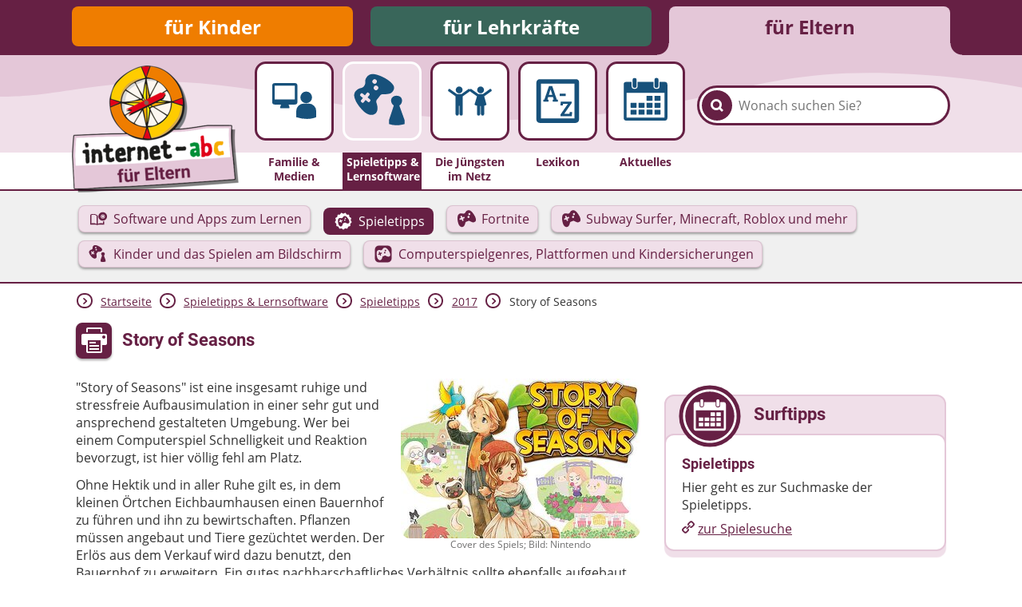

--- FILE ---
content_type: text/html; charset=utf-8
request_url: https://www.internet-abc.de/eltern/tipps-spielelernapps/spieletipps/2017/story-of-seasons/
body_size: 11453
content:
<!DOCTYPE html>
<html lang="de">
<head>

<meta charset="utf-8">
<!-- 
	This website is powered by TYPO3 - inspiring people to share!
	TYPO3 is a free open source Content Management Framework initially created by Kasper Skaarhoj and licensed under GNU/GPL.
	TYPO3 is copyright 1998-2026 of Kasper Skaarhoj. Extensions are copyright of their respective owners.
	Information and contribution at https://typo3.org/
-->



<title>Story of Seasons | Internet-ABC</title>
<meta name="generator" content="TYPO3 CMS">
<meta name="description" content="Ein Spieletipp des Internet-ABC: Wer bei einem Computerspiel Schnelligkeit und Reaktion bevorzugt, ist hier völlig fehl am Platz. Ohne Hektik und in aller Ruhe gilt es, einen Bauernhof zu führen und ihn zu bewirtschaften.">
<meta name="robots" content="noindex,follow">
<meta property="og:site_name" content="Internet-ABC">
<meta property="og:title" content="Story of Seasons">
<meta property="og:description" content="Wer bei einem Computerspiel Schnelligkeit und Reaktion bevorzugt, ist hier völlig fehl am Platz. Ohne Hektik und in aller Ruhe gilt es, einen Bauernhof zu führen und ihn zu bewirtschaften.">
<meta property="og:image" content="https://www.internet-abc.de//fileadmin/user_upload/categories/for_parents/spieltipps/story_of_seasons_01.jpg">
<meta name="twitter:card" content="summary">


<link rel="stylesheet" href="/typo3temp/assets/css/26b9eb7d73ae61c70fb2c3b1a5c3cbc9.css?1736940728" media="all">
<link href="https://www.internet-abc.de/fileadmin/public/dist/style.css?v=1.6.77" rel="stylesheet" >
<link media="print" href="https://www.internet-abc.de/fileadmin/public/dist/print.css?v=1.6.77" rel="stylesheet" >



<script src="/_assets/a739cde70213a0694aa04d93c7b9812c/Javascript/helper.js?1768813440"></script>



    <link rel="stylesheet" href="https://www.internet-abc.de/fileadmin/public/fonts/fonts-website.css" media="print" onload="this.media='all'" />
    <meta content="width=device-width, initial-scale=1" name="viewport">
    <meta name="referrer" content="unsafe-url">    <link rel="icon" type="image/png" href="https://www.internet-abc.de/fileadmin/public/img/favicon/favicon-96x96.png" sizes="96x96">
    <link rel="icon" type="image/png" href="https://www.internet-abc.de/fileadmin/public/img/favicon/favicon-32x32.png" sizes="32x32">
    <link rel="icon" type="image/png" href="https://www.internet-abc.de/fileadmin/public/img/favicon/favicon-16x16.png" sizes="16x16">
    <meta name="msapplication-TileColor" content="#ffdd6f">
    <meta name="msapplication-TileImage" content="https://www.internet-abc.de/fileadmin/public/img/favicon/mstile-144x144.png">
    <meta name="theme-color" content="#ffffff">    <link rel="apple-touch-icon" sizes="57x57" href="https://www.internet-abc.de/fileadmin/public/img/favicon/apple-touch-icon-57x57.png">
    <link rel="apple-touch-icon" sizes="60x60" href="https://www.internet-abc.de/fileadmin/public/img/favicon/apple-touch-icon-60x60.png">
    <link rel="apple-touch-icon" sizes="72x72" href="https://www.internet-abc.de/fileadmin/public/img/favicon/apple-touch-icon-72x72.png">
    <link rel="apple-touch-icon" sizes="76x76" href="https://www.internet-abc.de/fileadmin/public/img/favicon/apple-touch-icon-76x76.png">
    <link rel="apple-touch-icon" sizes="114x114" href="https://www.internet-abc.de/fileadmin/public/img/favicon/apple-touch-icon-114x114.png">
    <link rel="apple-touch-icon" sizes="120x120" href="https://www.internet-abc.de/fileadmin/public/img/favicon/apple-touch-icon-120x120.png">
    <link rel="apple-touch-icon" sizes="144x144" href="https://www.internet-abc.de/fileadmin/public/img/favicon/apple-touch-icon-144x144.png">
    <link rel="apple-touch-icon" sizes="152x152" href="https://www.internet-abc.de/fileadmin/public/img/favicon/apple-touch-icon-152x152.png">
    <link rel="apple-touch-icon" sizes="180x180" href="https://www.internet-abc.de/fileadmin/public/img/favicon/apple-touch-icon-180x180.png">
    <link rel="icon" type="image/png" href="https://www.internet-abc.de/fileadmin/public/img/favicon/android-chrome-192x192.png" sizes="192x192">
    <link rel="manifest" href="https://www.internet-abc.de/fileadmin/public/img/favicon/manifest.json" crossorigin="use-credentials">
<link rel="canonical" href="https://www.internet-abc.de/eltern/tipps-spielelernapps/spieletipps/2017/story-of-seasons/"/>

</head>
<body>
<script> var __iabcConfig = {}; __iabcConfig.baseUid = 5; __iabcConfig.pageUid = 20480; __iabcConfig.baseUrl = 'https://www.internet-abc.de/'; __iabcConfig.commentedPages = null; __iabcConfig.votedEntities = null; __iabcConfig.toolkits = {}; __iabcConfig.applicationContext = 'Production';
</script><script> try { document.fonts.onloadingdone = function(evt) { evt.fontfaces.forEach(function(face) { if (face.family === 'Open Sans' && face.weight == 400) { document.body.classList.add('open-sans-loaded'); } if (face.family === 'Roboto' && face.weight == 700) { document.body.classList.add('roboto-loaded'); } }); }; } catch(e) { document.body.classList.add('open-sans-loaded'); document.body.classList.add('roboto-loaded'); } </script><div id="pageWrapper" class="root-5 category6"><div class="headerOuterWrapper"><header><div id="rootMenuWrapper"><ul id="rootMenu" class="centerPage"><li class="relative"><div class="element"><a href="/" title="für Kinder">für Kinder</a></div></li><li class="relative"><div class="element"><a href="/lehrkraefte/internet-abc-fuer-lehrkraefte/" title="für Lehrkräfte">für Lehrkräfte</a></div></li><li class="relative"><div class="element"><a href="/eltern/internet-abc-fuer-eltern/" title="für Eltern">für Eltern</a></div></li></ul></div><div id="mainMenuWrapper"><svg xmlns="http://www.w3.org/2000/svg" xmlns:xlink="http://www.w3.org/1999/xlink"><defs><pattern id="waveBackgroundPattern" x="0" y="0" width="1400" height="82" patternUnits="userSpaceOnUse"><path class="waveBackground" d="M0,0 L1400,0 C1400,0 1400,34 1400,52 C1299,52 1268,31 1145,24 C928,11 908,74 642,81 C455,86 310,22 161,35 C77,43 57,52 0,52 C0,44 0,0 0,0 Z"/></pattern></defs><rect x="0" y="0" width="100%" height="100%" fill="url(#waveBackgroundPattern)" /></svg><div id="mainMenuInnerWrapper" class="centerPage"><a id="logo" href="/eltern/internet-abc-fuer-eltern/"><img class="logo-image mobileHidden" alt="Internet-ABC-Logo" src="/fileadmin/_processed_/1/7/csm_logo_2x_root-5_e907cbc92f.png" width="209" height="159" /><img class="logo-image desktopHidden" alt="Internet-ABC-Logo" src="/fileadmin/_processed_/b/4/csm_android-chrome-192x192_265ef7994c.png" width="70" height="70" /></a><div class="searchBoxWrapper defaultTheme"><form method="post" class="searchBox themeDarkBorderColor" id="indexedSearchForm" action="/eltern/suche/nach/"><div><input type="hidden" name="tx_indexedsearch_pi2[__referrer][@extension]" value="InternetAbc" /><input type="hidden" name="tx_indexedsearch_pi2[__referrer][@controller]" value="Search" /><input type="hidden" name="tx_indexedsearch_pi2[__referrer][@action]" value="showBox" /><input type="hidden" name="tx_indexedsearch_pi2[__referrer][arguments]" value="YTowOnt9afd76cabd9f2a725990a538fa7cff317f5cd32e5" /><input type="hidden" name="tx_indexedsearch_pi2[__referrer][@request]" value="{&quot;@extension&quot;:&quot;InternetAbc&quot;,&quot;@controller&quot;:&quot;Search&quot;,&quot;@action&quot;:&quot;showBox&quot;}651763778a438af54de2cb95f604cc117e73ba0f" /><input type="hidden" name="tx_indexedsearch_pi2[__trustedProperties]" value="{&quot;search&quot;:{&quot;pointer&quot;:1,&quot;sword&quot;:1}}023e90a13a25d688ddf94321633e6ffaea46a418" /></div><input id="indexedSearchPointer" type="hidden" name="tx_indexedsearch_pi2[search][pointer]" value="0" /><button class="submitSearch themeDarkBackgroundColor" type="submit" aria-label="Suchen"><span class="icon-iabc-search"></span></button><input autocorrect="off" autocomplete="off" autocapitalize="off" spellcheck="false" placeholder="Wonach suchen Sie?" class="searchField" type="text" name="tx_indexedsearch_pi2[search][sword]" value="" /><ul class="styleless keyword-results themeDarkBorderColor"></ul></form></div>
<div class="mobileMenuBtn icon-iabc-menu desktopHidden"></div><ul id="mainMenu" class="elements-5"><li class="relative mainMenuEntry"><a href="/eltern/familie-medien/" title="Familie &amp; Medien" class="mainMenuLink"><div class="mainMenuImageWrapper"><div class="scalableImageWrapper"><svg xmlns="http://www.w3.org/2000/svg" viewBox="0 0 200 200" class="iconImage"><path class="cls-1 monitor-with-person" d="M141.22,107.39a20,20,0,1,0-20.12-20A20,20,0,0,0,141.22,107.39Zm-30.33-4V47.2a8.63,8.63,0,0,0-8.64-8.63H33.14A8.63,8.63,0,0,0,24.5,47.2v56.16A8.64,8.64,0,0,0,33.14,112h21.6l-3,8.86a2.93,2.93,0,0,0,3,4.1H80.65a2.93,2.93,0,0,0,3-4.1l-3-8.86h21.6A8.64,8.64,0,0,0,110.89,103.36ZM33.14,94.72V47.2h69.11V94.72Zm116.61,14H132.69a25.71,25.71,0,0,0-25.76,25.58v20.73l.06.32,1.43.45a118.17,118.17,0,0,0,35,5.6c18.92,0,29.9-5.35,30.57-5.7l1.35-.67h.14V134.33A25.7,25.7,0,0,0,149.75,108.75Z"/></svg></div></div><span class="label">Familie & Medien</span></a></li><li class="active relative mainMenuEntry"><a href="/eltern/spieletipps-lernsoftware/" class="mainMenuLink"><div class="mainMenuImageWrapper"><div class="scalableImageWrapper"><svg xmlns="http://www.w3.org/2000/svg" viewBox="0 0 200 200" class="iconImage"><path class="cls-1 games" d="M150.82,113c4.12-1.52,8.14-7.26,8.14-14.46,0-8.83-7.25-14.2-16.21-14.2s-16.21,5.37-16.21,14.2c0,6.84,4.58,12.94,8.14,14.46L120.6,155.79v12a74.21,74.21,0,0,0,22,3.67c11.22,0,23.63-3.67,23.63-3.67v-12ZM135.18,58c-1.48-6.58-12.33-18.77-32.56-28.52-24.24-11.69-34.33-9.3-39.42-7-8.14,3.65-11.88,12.35-12.51,15.71-.73,3.81.49,7.72-.51,11.38C49,53.73,46,58.35,41.82,60.36c-3.32,1.6-7.85,1.75-11.53,4-4.66,2.79-12,7.75-12.46,18-.11,2.43.5,20.81,26.93,46.87C61.06,145.28,74.51,140,74,140.12c3.79-1.12,11.28-4.38,12.49-15.81.81-7.63-2.25-16.74-2.25-16.74A18.07,18.07,0,0,1,83.06,100c.3-2.57,2.66-5.17,2.66-5.17L93,85.56A14.21,14.21,0,0,1,97.39,81a9.45,9.45,0,0,1,5.46-.76s12.61.07,21.17-2.63C127.66,76.45,137.43,68,135.18,58Zm-70,41.94L63.54,102a3.57,3.57,0,0,1-5,.57L51.38,97l-5.47,7a3.59,3.59,0,0,1-5,.57l-2.13-1.68a3.58,3.58,0,0,1-.67-5l5.47-7-7.11-5.57a3.58,3.58,0,0,1-.67-5l1.64-2.09a3.59,3.59,0,0,1,5-.57l7.12,5.58,5.47-7a3.57,3.57,0,0,1,5-.56l2.14,1.67h0a3.59,3.59,0,0,1,.66,5l-5.47,7,7.12,5.58A3.59,3.59,0,0,1,65.19,99.89ZM73.9,47.54a6.59,6.59,0,1,1,9.34-1A6.64,6.64,0,0,1,73.9,47.54ZM87.59,65.39A6.79,6.79,0,1,1,86.35,56,6.72,6.72,0,0,1,87.59,65.39Z"/></svg></div></div><span class="label themeDarkBackgroundColor">Spieletipps&nbsp;& Lernsoftware</span></a><ul class="subMenu active"><li class="subEntry button"><a href="/eltern/software-und-apps-zum-lernen/" class="subMenuLink" data-uid="440"><svg xmlns="http://www.w3.org/2000/svg" viewBox="0 0 200 200" class="iconImage"><path class="cls-1 opened-book-cd" d="M140.31,40.53c-21.37,0-38.69,17-38.69,38s17.33,38,38.69,38,38.69-17,38.69-38S161.68,40.53,140.31,40.53ZM141,97.37a18.18,18.18,0,1,1,18.5-18.18A18.37,18.37,0,0,1,141,97.37Zm0-30.85a12.67,12.67,0,1,0,12.9,12.67A12.81,12.81,0,0,0,141,66.52Zm0,22a9.31,9.31,0,1,1,9.48-9.31A9.39,9.39,0,0,1,141,88.5Zm1.66,52.88a36.61,36.61,0,0,0-15.24-3,77.55,77.55,0,0,0-31,6l.12-66.1C95.93,73.6,94,70.1,91.6,68.14,82.4,60.39,71.1,56.47,58,56.47,45.71,56.47,41.91,57.68,37,59s-8,4.54-8,9.64V152.3H82.17a13.47,13.47,0,0,0,17.36,0H153.1V120.79c-2.64,1.32-7.47,2.27-10.47,2.82ZM85.7,145a67.39,67.39,0,0,0-29.61-6.66,44.63,44.63,0,0,0-16.41,3V66.09a55.82,55.82,0,0,1,18.29-3c12.08,0,19.34,3,27.83,10Z"/></svg><span class="subEntryLabel">Software und Apps zum Lernen</span></a></li><li class="subEntry button active"><a href="/eltern/spieletipps/" class="subMenuLink" data-uid="441"><svg xmlns="http://www.w3.org/2000/svg" viewBox="0 0 200 200" class="iconImage"><path class="cls-1 game-pad-badge" d="M174.11,105l-8.82-14,5.23-15.76a4.79,4.79,0,0,0-2.12-5.63l-14.28-8.31-2.62-16.4a4.75,4.75,0,0,0-4.48-4l-16.46-.65-9.88-13.3a4.69,4.69,0,0,0-5.81-1.44L100,32.6,85.12,25.46a4.7,4.7,0,0,0-5.8,1.45l-9.88,13.3L53,40.86a4.73,4.73,0,0,0-4.47,4L45.88,61.26,31.6,69.56a4.79,4.79,0,0,0-2.12,5.64L34.71,91l-8.82,14a4.79,4.79,0,0,0,.73,6l11.89,11.5L37.17,139a4.77,4.77,0,0,0,3.39,5l15.83,4.6,6.44,15.3a4.68,4.68,0,0,0,5.29,2.8l16.15-3.32L97,173.91a4.65,4.65,0,0,0,6,0l12.74-10.52,16.14,3.32a4.71,4.71,0,0,0,5.3-2.8l6.43-15.3,15.84-4.6a4.76,4.76,0,0,0,3.39-5l-1.34-16.56L173.38,111A4.79,4.79,0,0,0,174.11,105Zm-19.93,5.69c-2.62,8.5-13.54,10.65-16.76,10-7.57-1.64-17-7.08-17-7.08A8.14,8.14,0,0,0,116,111.8a12.18,12.18,0,0,0-5.27,1.52l-9.36,3.83s-3,.26-4.3,2.06c-1.88,2.53-2.3,6.87-2.3,6.87s-1.6,8.13-5.47,13.51c-5.79,8-12.8,7.28-16.11,6.49.47.12-11.88-1.65-17.22-20.65-8.66-30.83-1.26-44.85-.14-46.63,4.72-7.51,12.36-8.08,17-8.17,3.7-.08,7.16,1.74,10.32,2,4,.28,8.22-1.89,10.91-4.56,2.32-2.31,3.07-5.77,5.25-8.31,1.91-2.24,8.42-7.17,16.09-6.42,4.78.46,13.36,3,26.53,22.11C153,91.36,155.88,105.13,154.18,110.69ZM110.91,85.1a5.85,5.85,0,1,0,7.53,3.24A5.79,5.79,0,0,0,110.91,85.1ZM91.25,94l-.89-2.16a3.09,3.09,0,0,0-4-1.74L79.26,93l-3-7.22a3.09,3.09,0,0,0-4-1.73l-2.13.87a3.1,3.1,0,0,0-1.65,4l3,7.22-7.09,2.89a3.1,3.1,0,0,0-1.65,4l.89,2.17a3.09,3.09,0,0,0,4,1.72l7.09-2.89,3,7.22a3.09,3.09,0,0,0,4,1.73l2.12-.87a3.09,3.09,0,0,0,1.66-4l-3-7.22L89.6,98a3.09,3.09,0,0,0,1.65-4ZM115.79,69.2a5.78,5.78,0,1,0,7.44,3.21A5.73,5.73,0,0,0,115.79,69.2Z"/></svg><span class="subEntryLabel">Spieletipps</span></a></li><li class="subEntry button"><a href="/eltern/fortnite-geeignet-fuer-kinder/" class="subMenuLink" data-uid="57657"><svg xmlns="http://www.w3.org/2000/svg" viewBox="0 0 200 200" class="iconImage"><path class="cls-1 game-pad" d="M166.28,58.66c-21.16-30.72-34.95-34.79-42.64-35.54-12.32-1.2-22.79,6.72-25.87,10.32-3.49,4.09-4.71,9.64-8.43,13.36C85,51.09,78.2,54.57,71.81,54.13c-5.09-.35-10.65-3.28-16.59-3.16-7.53.16-19.8,1.07-27.39,13.14C26,67,14.14,89.51,28.06,139.05c8.58,30.55,28.43,33.39,27.67,33.21,5.33,1.26,16.59,2.47,25.9-10.45,6.22-8.63,8.79-21.71,8.79-21.71s.68-7,3.69-11c2.14-2.89,6.92-3.32,6.92-3.32l15-6.14s4.52-2.55,8.48-2.44a13,13,0,0,1,7.1,2.83s15.14,8.74,27.3,11.38c5.18,1.12,22.73-2.34,26.93-16C188.62,106.42,183.94,84.3,166.28,58.66ZM84.75,88.51A5,5,0,0,1,82.09,95L70.7,99.66l4.75,11.62a5,5,0,0,1-2.66,6.5l-3.41,1.4a5,5,0,0,1-6.46-2.78l-4.74-11.62-11.4,4.66a5,5,0,0,1-6.45-2.77l-1.42-3.48a5,5,0,0,1,2.65-6.51L53,92l-4.74-11.6a5,5,0,0,1,2.65-6.51l3.42-1.39a5,5,0,0,1,6.45,2.78l4.75,11.6,11.39-4.65A5,5,0,0,1,83.32,85l1.42,3.48Zm38.72,3.13a9.41,9.41,0,1,1,5-12.2A9.32,9.32,0,0,1,123.47,91.64Zm7.75-25.74a9.3,9.3,0,1,1,4.92-12.07A9.22,9.22,0,0,1,131.22,65.9Z"/></svg><span class="subEntryLabel">Fortnite</span></a></li><li class="subEntry button"><a href="/eltern/spieletipps-lernsoftware/subway-surfer-fortnite-roblox/" class="subMenuLink" data-uid="57618"><svg xmlns="http://www.w3.org/2000/svg" viewBox="0 0 200 200" class="iconImage"><path class="cls-1 game-pad" d="M166.28,58.66c-21.16-30.72-34.95-34.79-42.64-35.54-12.32-1.2-22.79,6.72-25.87,10.32-3.49,4.09-4.71,9.64-8.43,13.36C85,51.09,78.2,54.57,71.81,54.13c-5.09-.35-10.65-3.28-16.59-3.16-7.53.16-19.8,1.07-27.39,13.14C26,67,14.14,89.51,28.06,139.05c8.58,30.55,28.43,33.39,27.67,33.21,5.33,1.26,16.59,2.47,25.9-10.45,6.22-8.63,8.79-21.71,8.79-21.71s.68-7,3.69-11c2.14-2.89,6.92-3.32,6.92-3.32l15-6.14s4.52-2.55,8.48-2.44a13,13,0,0,1,7.1,2.83s15.14,8.74,27.3,11.38c5.18,1.12,22.73-2.34,26.93-16C188.62,106.42,183.94,84.3,166.28,58.66ZM84.75,88.51A5,5,0,0,1,82.09,95L70.7,99.66l4.75,11.62a5,5,0,0,1-2.66,6.5l-3.41,1.4a5,5,0,0,1-6.46-2.78l-4.74-11.62-11.4,4.66a5,5,0,0,1-6.45-2.77l-1.42-3.48a5,5,0,0,1,2.65-6.51L53,92l-4.74-11.6a5,5,0,0,1,2.65-6.51l3.42-1.39a5,5,0,0,1,6.45,2.78l4.75,11.6,11.39-4.65A5,5,0,0,1,83.32,85l1.42,3.48Zm38.72,3.13a9.41,9.41,0,1,1,5-12.2A9.32,9.32,0,0,1,123.47,91.64Zm7.75-25.74a9.3,9.3,0,1,1,4.92-12.07A9.22,9.22,0,0,1,131.22,65.9Z"/></svg><span class="subEntryLabel">Subway Surfer, Minecraft, Roblox und mehr</span></a></li><li class="subEntry button"><a href="/eltern/kinder-spiele-computer-handy/" class="subMenuLink" data-uid="46143"><svg xmlns="http://www.w3.org/2000/svg" viewBox="0 0 200 200" class="iconImage"><path class="cls-1 games" d="M150.82,113c4.12-1.52,8.14-7.26,8.14-14.46,0-8.83-7.25-14.2-16.21-14.2s-16.21,5.37-16.21,14.2c0,6.84,4.58,12.94,8.14,14.46L120.6,155.79v12a74.21,74.21,0,0,0,22,3.67c11.22,0,23.63-3.67,23.63-3.67v-12ZM135.18,58c-1.48-6.58-12.33-18.77-32.56-28.52-24.24-11.69-34.33-9.3-39.42-7-8.14,3.65-11.88,12.35-12.51,15.71-.73,3.81.49,7.72-.51,11.38C49,53.73,46,58.35,41.82,60.36c-3.32,1.6-7.85,1.75-11.53,4-4.66,2.79-12,7.75-12.46,18-.11,2.43.5,20.81,26.93,46.87C61.06,145.28,74.51,140,74,140.12c3.79-1.12,11.28-4.38,12.49-15.81.81-7.63-2.25-16.74-2.25-16.74A18.07,18.07,0,0,1,83.06,100c.3-2.57,2.66-5.17,2.66-5.17L93,85.56A14.21,14.21,0,0,1,97.39,81a9.45,9.45,0,0,1,5.46-.76s12.61.07,21.17-2.63C127.66,76.45,137.43,68,135.18,58Zm-70,41.94L63.54,102a3.57,3.57,0,0,1-5,.57L51.38,97l-5.47,7a3.59,3.59,0,0,1-5,.57l-2.13-1.68a3.58,3.58,0,0,1-.67-5l5.47-7-7.11-5.57a3.58,3.58,0,0,1-.67-5l1.64-2.09a3.59,3.59,0,0,1,5-.57l7.12,5.58,5.47-7a3.57,3.57,0,0,1,5-.56l2.14,1.67h0a3.59,3.59,0,0,1,.66,5l-5.47,7,7.12,5.58A3.59,3.59,0,0,1,65.19,99.89ZM73.9,47.54a6.59,6.59,0,1,1,9.34-1A6.64,6.64,0,0,1,73.9,47.54ZM87.59,65.39A6.79,6.79,0,1,1,86.35,56,6.72,6.72,0,0,1,87.59,65.39Z"/></svg><span class="subEntryLabel">Kinder und das Spielen am Bildschirm</span></a></li><li class="subEntry button"><a href="/eltern/spieletipps-lernsoftware/computerspiele-fuer-kinder-die-gaengigsten-genres-und-ihre-anforderungen/" class="subMenuLink" data-uid="2585"><svg xmlns="http://www.w3.org/2000/svg" viewBox="0 0 200 200" class="iconImage"><path class="cls-1 game-pad-square" d="M111.08,81.68a7,7,0,1,0,9,3.87A6.93,6.93,0,0,0,111.08,81.68ZM87.57,92.3l-1.06-2.59a3.7,3.7,0,0,0-4.8-2.07l-8.48,3.47L69.7,82.47a3.7,3.7,0,0,0-4.8-2.07l-2.54,1a3.7,3.7,0,0,0-2,4.84l3.53,8.63-8.47,3.47a3.7,3.7,0,0,0-2,4.84l1.06,2.59a3.7,3.7,0,0,0,4.8,2.07l8.48-3.47,3.53,8.64a3.69,3.69,0,0,0,4.8,2.07l2.55-1a3.69,3.69,0,0,0,2-4.84l-3.53-8.64,8.47-3.46a3.7,3.7,0,0,0,2-4.84Zm29.34-29.63a6.92,6.92,0,1,0,8.9,3.83A6.85,6.85,0,0,0,116.91,62.67ZM139.42,25H60.58A35.58,35.58,0,0,0,25,60.58v78.84A35.58,35.58,0,0,0,60.58,175h78.84A35.58,35.58,0,0,0,175,139.42V60.58A35.58,35.58,0,0,0,139.42,25Zm23.4,87.28c-3.12,10.17-16.18,12.74-20,11.91-9-2-20.32-8.46-20.32-8.46a9.66,9.66,0,0,0-5.28-2.11,14.74,14.74,0,0,0-6.32,1.81L99.69,120s-3.56.31-5.15,2.46c-2.24,3-2.75,8.22-2.75,8.22s-1.91,9.73-6.54,16.15c-6.92,9.62-15.31,8.72-19.27,7.78.57.13-14.21-2-20.59-24.71C35,93,43.88,76.27,45.22,74.15c5.64-9,14.78-9.67,20.38-9.78,4.42-.09,8.56,2.09,12.34,2.35,4.76.33,9.84-2.26,13-5.45,2.78-2.77,3.68-6.9,6.28-9.94,2.29-2.69,10.08-8.57,19.25-7.68,5.72.55,16,3.58,31.73,26.44C161.38,89.17,164.86,105.63,162.82,112.28Z"/></svg><span class="subEntryLabel">Computerspielgenres, Plattformen und Kindersicherungen</span></a></li></ul></li><li class="relative mainMenuEntry"><a href="/eltern/die-juengsten-im-netz/" title="Die Jüngsten im Netz" class="mainMenuLink"><div class="mainMenuImageWrapper"><div class="scalableImageWrapper"><svg xmlns="http://www.w3.org/2000/svg" viewBox="0 0 200 200" class="iconImage"><path class="cls-1 people" d="M136.78,73.6A11.76,11.76,0,1,0,125,61.84,11.76,11.76,0,0,0,136.78,73.6Zm37.64-11.82-1.39-2a3.21,3.21,0,0,0-2.65-1.38,3.16,3.16,0,0,0-1.87.6L144.23,76.36h-14.9L105,59a3.14,3.14,0,0,0-1.87-.6,3.21,3.21,0,0,0-2.65,1.38l-.52.76-.52-.76a3.21,3.21,0,0,0-2.65-1.38A3.14,3.14,0,0,0,95,59L70.67,76.36H55.77L31.49,59a3.16,3.16,0,0,0-1.87-.6A3.21,3.21,0,0,0,27,59.77l-1.39,2a3.31,3.31,0,0,0,.79,4.55l24.47,17.5v60.66a5.42,5.42,0,0,0,5.42,5.42h.38a5.43,5.43,0,0,0,5.43-5.42V116.1h2.31v28.39a5.42,5.42,0,0,0,5.42,5.42h.38a5.43,5.43,0,0,0,5.43-5.42V83.83L100,66.38l24.39,17.45-8.46,28.47s4.46,3.63,8.46,3.63v28.56a5.43,5.43,0,0,0,5.43,5.42h.38a5.42,5.42,0,0,0,5.42-5.42V117.4h2.31v27.09a5.43,5.43,0,0,0,5.43,5.42h.38a5.42,5.42,0,0,0,5.42-5.42V115.93c4,0,7.85-3.63,7.85-3.63l-7.85-28.47,24.47-17.5A3.31,3.31,0,0,0,174.42,61.78ZM63.22,73.6A11.76,11.76,0,1,0,51.47,61.84,11.77,11.77,0,0,0,63.22,73.6Z"/></svg></div></div><span class="label">Die Jüngsten im Netz</span></a></li><li class="relative mainMenuEntry"><a href="/eltern/lexikon/" title="Lexikon" class="mainMenuLink"><div class="mainMenuImageWrapper"><div class="scalableImageWrapper"><svg xmlns="http://www.w3.org/2000/svg" viewBox="0 0 200 200" class="iconImage"><path class="cls-1 a-to-z" d="M161.59,25H38.41A11.55,11.55,0,0,0,26.86,36.53V163.47A11.55,11.55,0,0,0,38.41,175H161.59a11.55,11.55,0,0,0,11.55-11.55V34.28C173.14,27.9,168,25,161.59,25Zm-3.85,134.88H42.26V40.62H157.74ZM68.39,95.44l-3.63-.65,2.3-8.15H84l2.31,8.15-3.64.65v6.29h17.84V95.44L96.8,94.9,81,48.4H70.22L54.29,94.9l-3.74.54v6.29H68.39Zm7-35h.22L81.55,78.9h-12ZM127.3,74.66H107v8.09H127.3Zm20.63,27.23H110.3L109.51,115h8l.83-5.36H135l-25.53,36.88V152h39.09l.79-14.38h-8l-.86,6.33H122.28l25.65-37.13Z"/></svg></div></div><span class="label">Lexikon</span></a></li><li class="relative mainMenuEntry"><a href="/eltern/aktuelles/meldungen/" title="Aktuelles" class="mainMenuLink"><div class="mainMenuImageWrapper"><div class="scalableImageWrapper"><svg xmlns="http://www.w3.org/2000/svg" viewBox="0 0 200 200" class="iconImage"><path class="cls-1 calendar" d="M61.68,55h1.73a5.94,5.94,0,0,0,5.94-5.94V26.86a5.94,5.94,0,0,0-5.94-5.94H61.68a5.94,5.94,0,0,0-6,5.94V49.05A5.94,5.94,0,0,0,61.68,55Zm74.94-.15h1.73a5.94,5.94,0,0,0,6-5.94V26.71a5.94,5.94,0,0,0-6-5.94h-1.73a5.94,5.94,0,0,0-5.94,5.94V48.9A5.94,5.94,0,0,0,136.62,54.84Zm28.72-20.58h-17.6V50.78c0,5.93-4.19,7.61-10.13,7.61h-.35c-5.94,0-10-3.23-10-9.17v-15H72.69V49.37c0,5.94-4.19,9-10.13,9h-.24c-5.94,0-10-3-10-9V34.26H34.66A9.49,9.49,0,0,0,25,43.7V157.57a9.67,9.67,0,0,0,9.66,9.66H165.34a9.67,9.67,0,0,0,9.66-9.66V43.92A9.67,9.67,0,0,0,165.34,34.26Zm-.53,122.89H35.19V71.94H164.81ZM104.61,99h18a1.25,1.25,0,0,0,1.25-1.25V83.32a1.25,1.25,0,0,0-1.25-1.25h-18a1.25,1.25,0,0,0-1.24,1.25V97.79A1.25,1.25,0,0,0,104.61,99Zm27.25,0H150a1.25,1.25,0,0,0,1.25-1.25V83.32A1.25,1.25,0,0,0,150,82.07H131.86a1.25,1.25,0,0,0-1.25,1.25V97.79A1.25,1.25,0,0,0,131.86,99ZM50.13,123h18a1.25,1.25,0,0,0,1.25-1.25V107.14a1.24,1.24,0,0,0-1.25-1.24h-18a1.24,1.24,0,0,0-1.25,1.24v14.58A1.25,1.25,0,0,0,50.13,123Zm27.24,0h18a1.25,1.25,0,0,0,1.24-1.25V107.14a1.24,1.24,0,0,0-1.24-1.24h-18a1.23,1.23,0,0,0-1.24,1.24v14.58A1.24,1.24,0,0,0,77.37,123ZM122.6,105.9h-18a1.24,1.24,0,0,0-1.25,1.24v14.58a1.25,1.25,0,0,0,1.25,1.25h18a1.25,1.25,0,0,0,1.25-1.25V107.14A1.24,1.24,0,0,0,122.6,105.9ZM131.86,123H150a1.25,1.25,0,0,0,1.25-1.25V107.14A1.24,1.24,0,0,0,150,105.9H131.86a1.24,1.24,0,0,0-1.25,1.24v14.58A1.25,1.25,0,0,0,131.86,123ZM50.13,146.79h18a1.25,1.25,0,0,0,1.25-1.24V131.07a1.25,1.25,0,0,0-1.25-1.24h-18a1.25,1.25,0,0,0-1.25,1.24v14.48A1.25,1.25,0,0,0,50.13,146.79Zm45.23-17h-18a1.24,1.24,0,0,0-1.24,1.24v14.48a1.24,1.24,0,0,0,1.24,1.24h18a1.25,1.25,0,0,0,1.24-1.24V131.07A1.25,1.25,0,0,0,95.36,129.83Zm27.24,0h-18a1.25,1.25,0,0,0-1.25,1.24v14.48a1.25,1.25,0,0,0,1.25,1.24h18a1.25,1.25,0,0,0,1.25-1.24V131.07A1.25,1.25,0,0,0,122.6,129.83Zm9.26,17H150a1.25,1.25,0,0,0,1.25-1.24V131.07a1.25,1.25,0,0,0-1.25-1.24H131.86a1.25,1.25,0,0,0-1.25,1.24v14.48A1.25,1.25,0,0,0,131.86,146.79Z"/></svg></div></div><span class="label">Aktuelles</span></a></li></ul></div></div></header><div class="subMenuWrapper themeDarkBorderColor"><div class="centerPage"><ul class="subMenu active"><li class="subEntry button"><a href="/eltern/software-und-apps-zum-lernen/" class="subMenuLink" data-uid="440"><svg xmlns="http://www.w3.org/2000/svg" viewBox="0 0 200 200" class="iconImage"><path class="cls-1 opened-book-cd" d="M140.31,40.53c-21.37,0-38.69,17-38.69,38s17.33,38,38.69,38,38.69-17,38.69-38S161.68,40.53,140.31,40.53ZM141,97.37a18.18,18.18,0,1,1,18.5-18.18A18.37,18.37,0,0,1,141,97.37Zm0-30.85a12.67,12.67,0,1,0,12.9,12.67A12.81,12.81,0,0,0,141,66.52Zm0,22a9.31,9.31,0,1,1,9.48-9.31A9.39,9.39,0,0,1,141,88.5Zm1.66,52.88a36.61,36.61,0,0,0-15.24-3,77.55,77.55,0,0,0-31,6l.12-66.1C95.93,73.6,94,70.1,91.6,68.14,82.4,60.39,71.1,56.47,58,56.47,45.71,56.47,41.91,57.68,37,59s-8,4.54-8,9.64V152.3H82.17a13.47,13.47,0,0,0,17.36,0H153.1V120.79c-2.64,1.32-7.47,2.27-10.47,2.82ZM85.7,145a67.39,67.39,0,0,0-29.61-6.66,44.63,44.63,0,0,0-16.41,3V66.09a55.82,55.82,0,0,1,18.29-3c12.08,0,19.34,3,27.83,10Z"/></svg><span class="subEntryLabel">Software und Apps zum Lernen</span></a></li><li class="subEntry button active"><a href="/eltern/spieletipps/" class="subMenuLink" data-uid="441"><svg xmlns="http://www.w3.org/2000/svg" viewBox="0 0 200 200" class="iconImage"><path class="cls-1 game-pad-badge" d="M174.11,105l-8.82-14,5.23-15.76a4.79,4.79,0,0,0-2.12-5.63l-14.28-8.31-2.62-16.4a4.75,4.75,0,0,0-4.48-4l-16.46-.65-9.88-13.3a4.69,4.69,0,0,0-5.81-1.44L100,32.6,85.12,25.46a4.7,4.7,0,0,0-5.8,1.45l-9.88,13.3L53,40.86a4.73,4.73,0,0,0-4.47,4L45.88,61.26,31.6,69.56a4.79,4.79,0,0,0-2.12,5.64L34.71,91l-8.82,14a4.79,4.79,0,0,0,.73,6l11.89,11.5L37.17,139a4.77,4.77,0,0,0,3.39,5l15.83,4.6,6.44,15.3a4.68,4.68,0,0,0,5.29,2.8l16.15-3.32L97,173.91a4.65,4.65,0,0,0,6,0l12.74-10.52,16.14,3.32a4.71,4.71,0,0,0,5.3-2.8l6.43-15.3,15.84-4.6a4.76,4.76,0,0,0,3.39-5l-1.34-16.56L173.38,111A4.79,4.79,0,0,0,174.11,105Zm-19.93,5.69c-2.62,8.5-13.54,10.65-16.76,10-7.57-1.64-17-7.08-17-7.08A8.14,8.14,0,0,0,116,111.8a12.18,12.18,0,0,0-5.27,1.52l-9.36,3.83s-3,.26-4.3,2.06c-1.88,2.53-2.3,6.87-2.3,6.87s-1.6,8.13-5.47,13.51c-5.79,8-12.8,7.28-16.11,6.49.47.12-11.88-1.65-17.22-20.65-8.66-30.83-1.26-44.85-.14-46.63,4.72-7.51,12.36-8.08,17-8.17,3.7-.08,7.16,1.74,10.32,2,4,.28,8.22-1.89,10.91-4.56,2.32-2.31,3.07-5.77,5.25-8.31,1.91-2.24,8.42-7.17,16.09-6.42,4.78.46,13.36,3,26.53,22.11C153,91.36,155.88,105.13,154.18,110.69ZM110.91,85.1a5.85,5.85,0,1,0,7.53,3.24A5.79,5.79,0,0,0,110.91,85.1ZM91.25,94l-.89-2.16a3.09,3.09,0,0,0-4-1.74L79.26,93l-3-7.22a3.09,3.09,0,0,0-4-1.73l-2.13.87a3.1,3.1,0,0,0-1.65,4l3,7.22-7.09,2.89a3.1,3.1,0,0,0-1.65,4l.89,2.17a3.09,3.09,0,0,0,4,1.72l7.09-2.89,3,7.22a3.09,3.09,0,0,0,4,1.73l2.12-.87a3.09,3.09,0,0,0,1.66-4l-3-7.22L89.6,98a3.09,3.09,0,0,0,1.65-4ZM115.79,69.2a5.78,5.78,0,1,0,7.44,3.21A5.73,5.73,0,0,0,115.79,69.2Z"/></svg><span class="subEntryLabel">Spieletipps</span></a></li><li class="subEntry button"><a href="/eltern/fortnite-geeignet-fuer-kinder/" class="subMenuLink" data-uid="57657"><svg xmlns="http://www.w3.org/2000/svg" viewBox="0 0 200 200" class="iconImage"><path class="cls-1 game-pad" d="M166.28,58.66c-21.16-30.72-34.95-34.79-42.64-35.54-12.32-1.2-22.79,6.72-25.87,10.32-3.49,4.09-4.71,9.64-8.43,13.36C85,51.09,78.2,54.57,71.81,54.13c-5.09-.35-10.65-3.28-16.59-3.16-7.53.16-19.8,1.07-27.39,13.14C26,67,14.14,89.51,28.06,139.05c8.58,30.55,28.43,33.39,27.67,33.21,5.33,1.26,16.59,2.47,25.9-10.45,6.22-8.63,8.79-21.71,8.79-21.71s.68-7,3.69-11c2.14-2.89,6.92-3.32,6.92-3.32l15-6.14s4.52-2.55,8.48-2.44a13,13,0,0,1,7.1,2.83s15.14,8.74,27.3,11.38c5.18,1.12,22.73-2.34,26.93-16C188.62,106.42,183.94,84.3,166.28,58.66ZM84.75,88.51A5,5,0,0,1,82.09,95L70.7,99.66l4.75,11.62a5,5,0,0,1-2.66,6.5l-3.41,1.4a5,5,0,0,1-6.46-2.78l-4.74-11.62-11.4,4.66a5,5,0,0,1-6.45-2.77l-1.42-3.48a5,5,0,0,1,2.65-6.51L53,92l-4.74-11.6a5,5,0,0,1,2.65-6.51l3.42-1.39a5,5,0,0,1,6.45,2.78l4.75,11.6,11.39-4.65A5,5,0,0,1,83.32,85l1.42,3.48Zm38.72,3.13a9.41,9.41,0,1,1,5-12.2A9.32,9.32,0,0,1,123.47,91.64Zm7.75-25.74a9.3,9.3,0,1,1,4.92-12.07A9.22,9.22,0,0,1,131.22,65.9Z"/></svg><span class="subEntryLabel">Fortnite</span></a></li><li class="subEntry button"><a href="/eltern/spieletipps-lernsoftware/subway-surfer-fortnite-roblox/" class="subMenuLink" data-uid="57618"><svg xmlns="http://www.w3.org/2000/svg" viewBox="0 0 200 200" class="iconImage"><path class="cls-1 game-pad" d="M166.28,58.66c-21.16-30.72-34.95-34.79-42.64-35.54-12.32-1.2-22.79,6.72-25.87,10.32-3.49,4.09-4.71,9.64-8.43,13.36C85,51.09,78.2,54.57,71.81,54.13c-5.09-.35-10.65-3.28-16.59-3.16-7.53.16-19.8,1.07-27.39,13.14C26,67,14.14,89.51,28.06,139.05c8.58,30.55,28.43,33.39,27.67,33.21,5.33,1.26,16.59,2.47,25.9-10.45,6.22-8.63,8.79-21.71,8.79-21.71s.68-7,3.69-11c2.14-2.89,6.92-3.32,6.92-3.32l15-6.14s4.52-2.55,8.48-2.44a13,13,0,0,1,7.1,2.83s15.14,8.74,27.3,11.38c5.18,1.12,22.73-2.34,26.93-16C188.62,106.42,183.94,84.3,166.28,58.66ZM84.75,88.51A5,5,0,0,1,82.09,95L70.7,99.66l4.75,11.62a5,5,0,0,1-2.66,6.5l-3.41,1.4a5,5,0,0,1-6.46-2.78l-4.74-11.62-11.4,4.66a5,5,0,0,1-6.45-2.77l-1.42-3.48a5,5,0,0,1,2.65-6.51L53,92l-4.74-11.6a5,5,0,0,1,2.65-6.51l3.42-1.39a5,5,0,0,1,6.45,2.78l4.75,11.6,11.39-4.65A5,5,0,0,1,83.32,85l1.42,3.48Zm38.72,3.13a9.41,9.41,0,1,1,5-12.2A9.32,9.32,0,0,1,123.47,91.64Zm7.75-25.74a9.3,9.3,0,1,1,4.92-12.07A9.22,9.22,0,0,1,131.22,65.9Z"/></svg><span class="subEntryLabel">Subway Surfer, Minecraft, Roblox und mehr</span></a></li><li class="subEntry button"><a href="/eltern/kinder-spiele-computer-handy/" class="subMenuLink" data-uid="46143"><svg xmlns="http://www.w3.org/2000/svg" viewBox="0 0 200 200" class="iconImage"><path class="cls-1 games" d="M150.82,113c4.12-1.52,8.14-7.26,8.14-14.46,0-8.83-7.25-14.2-16.21-14.2s-16.21,5.37-16.21,14.2c0,6.84,4.58,12.94,8.14,14.46L120.6,155.79v12a74.21,74.21,0,0,0,22,3.67c11.22,0,23.63-3.67,23.63-3.67v-12ZM135.18,58c-1.48-6.58-12.33-18.77-32.56-28.52-24.24-11.69-34.33-9.3-39.42-7-8.14,3.65-11.88,12.35-12.51,15.71-.73,3.81.49,7.72-.51,11.38C49,53.73,46,58.35,41.82,60.36c-3.32,1.6-7.85,1.75-11.53,4-4.66,2.79-12,7.75-12.46,18-.11,2.43.5,20.81,26.93,46.87C61.06,145.28,74.51,140,74,140.12c3.79-1.12,11.28-4.38,12.49-15.81.81-7.63-2.25-16.74-2.25-16.74A18.07,18.07,0,0,1,83.06,100c.3-2.57,2.66-5.17,2.66-5.17L93,85.56A14.21,14.21,0,0,1,97.39,81a9.45,9.45,0,0,1,5.46-.76s12.61.07,21.17-2.63C127.66,76.45,137.43,68,135.18,58Zm-70,41.94L63.54,102a3.57,3.57,0,0,1-5,.57L51.38,97l-5.47,7a3.59,3.59,0,0,1-5,.57l-2.13-1.68a3.58,3.58,0,0,1-.67-5l5.47-7-7.11-5.57a3.58,3.58,0,0,1-.67-5l1.64-2.09a3.59,3.59,0,0,1,5-.57l7.12,5.58,5.47-7a3.57,3.57,0,0,1,5-.56l2.14,1.67h0a3.59,3.59,0,0,1,.66,5l-5.47,7,7.12,5.58A3.59,3.59,0,0,1,65.19,99.89ZM73.9,47.54a6.59,6.59,0,1,1,9.34-1A6.64,6.64,0,0,1,73.9,47.54ZM87.59,65.39A6.79,6.79,0,1,1,86.35,56,6.72,6.72,0,0,1,87.59,65.39Z"/></svg><span class="subEntryLabel">Kinder und das Spielen am Bildschirm</span></a></li><li class="subEntry button"><a href="/eltern/spieletipps-lernsoftware/computerspiele-fuer-kinder-die-gaengigsten-genres-und-ihre-anforderungen/" class="subMenuLink" data-uid="2585"><svg xmlns="http://www.w3.org/2000/svg" viewBox="0 0 200 200" class="iconImage"><path class="cls-1 game-pad-square" d="M111.08,81.68a7,7,0,1,0,9,3.87A6.93,6.93,0,0,0,111.08,81.68ZM87.57,92.3l-1.06-2.59a3.7,3.7,0,0,0-4.8-2.07l-8.48,3.47L69.7,82.47a3.7,3.7,0,0,0-4.8-2.07l-2.54,1a3.7,3.7,0,0,0-2,4.84l3.53,8.63-8.47,3.47a3.7,3.7,0,0,0-2,4.84l1.06,2.59a3.7,3.7,0,0,0,4.8,2.07l8.48-3.47,3.53,8.64a3.69,3.69,0,0,0,4.8,2.07l2.55-1a3.69,3.69,0,0,0,2-4.84l-3.53-8.64,8.47-3.46a3.7,3.7,0,0,0,2-4.84Zm29.34-29.63a6.92,6.92,0,1,0,8.9,3.83A6.85,6.85,0,0,0,116.91,62.67ZM139.42,25H60.58A35.58,35.58,0,0,0,25,60.58v78.84A35.58,35.58,0,0,0,60.58,175h78.84A35.58,35.58,0,0,0,175,139.42V60.58A35.58,35.58,0,0,0,139.42,25Zm23.4,87.28c-3.12,10.17-16.18,12.74-20,11.91-9-2-20.32-8.46-20.32-8.46a9.66,9.66,0,0,0-5.28-2.11,14.74,14.74,0,0,0-6.32,1.81L99.69,120s-3.56.31-5.15,2.46c-2.24,3-2.75,8.22-2.75,8.22s-1.91,9.73-6.54,16.15c-6.92,9.62-15.31,8.72-19.27,7.78.57.13-14.21-2-20.59-24.71C35,93,43.88,76.27,45.22,74.15c5.64-9,14.78-9.67,20.38-9.78,4.42-.09,8.56,2.09,12.34,2.35,4.76.33,9.84-2.26,13-5.45,2.78-2.77,3.68-6.9,6.28-9.94,2.29-2.69,10.08-8.57,19.25-7.68,5.72.55,16,3.58,31.73,26.44C161.38,89.17,164.86,105.63,162.82,112.28Z"/></svg><span class="subEntryLabel">Computerspielgenres, Plattformen und Kindersicherungen</span></a></li></ul></div></div></div><div id="content"><main class="centerPage"><div class="breadcrumbWrapper"> <div class="arrow icon-iabc-arrow-right themeTextColor themeDarkBorderColor"></div> <div class="entry "><a href="/eltern/internet-abc-fuer-eltern/" title="für Eltern">Startseite</a></div> <div class="arrow icon-iabc-arrow-right themeTextColor themeDarkBorderColor"></div> <div class="entry "><a href="/eltern/spieletipps-lernsoftware/" title="Spieletipps&amp;nbsp;&amp; Lernsoftware">Spieletipps&nbsp;& Lernsoftware</a></div> <div class="arrow icon-iabc-arrow-right themeTextColor themeDarkBorderColor"></div> <div class="entry "><a href="/eltern/spieletipps/" title="Spieletipps">Spieletipps</a></div> <div class="arrow icon-iabc-arrow-right themeTextColor themeDarkBorderColor"></div> <div class="entry "><a href="/eltern/spieletipps-lernsoftware/spieletipps/2017/" title="2017">2017</a></div> <div class="arrow icon-iabc-arrow-right themeTextColor themeDarkBorderColor"></div> <div class="entry last"> Story of Seasons </div></div> <div class="pageHeaderWrapper"><span class="printButton hoverShadow printable icon-iabc-print themeDarkBackgroundColor"></span> <h1 class="pageTitle">Story of Seasons</h1></div> <div class="content-wrapper"><div class="main-content clearfix"> <!--TYPO3SEARCH_begin--><div data-anchor="c68081" class="frame frame-default frame-type-textpic frame-layout-0"> <div class="ce-textpic ce-right ce-intext"><div class="ce-gallery" data-ce-columns="1" data-ce-images="1"><div class="ce-row"><div class="ce-column"><figure class="image"><a href="/fileadmin/user_upload/categories/for_parents/spieltipps/story_of_seasons_01.jpg" data-lightbox="1"><img class="image-embed-item" alt="Cover des Spiels; Bild: Nintendo" src="/fileadmin/_processed_/a/5/csm_story_of_seasons_01_8f9873e03d.jpg" width="300" height="200" loading="lazy" /></a><figcaption class="image-caption"> Cover des Spiels; Bild: Nintendo </figcaption></figure></div></div></div> <div class="ce-bodytext"><p>"Story of Seasons" ist eine insgesamt ruhige und stressfreie Aufbausimulation in einer sehr gut und ansprechend gestalteten Umgebung. Wer bei einem Computerspiel Schnelligkeit und Reaktion bevorzugt, ist hier völlig fehl am Platz. </p><p>Ohne Hektik und in aller Ruhe gilt es, in dem kleinen Örtchen Eichbaumhausen einen Bauernhof zu führen und ihn zu bewirtschaften. Pflanzen müssen angebaut und Tiere gezüchtet werden. Der Erlös aus dem Verkauf wird dazu benutzt, den Bauernhof zu erweitern. Ein gutes nachbarschaftliches Verhältnis sollte ebenfalls aufgebaut werden, damit Eichbaumhausen sich zu einer tollen Stadt entwickelt. </p><p>Insgesamt ein sehr gelungenes Spielvergnügen. Für unerfahrene Spieler gibt es einen speziellen Modus, der den Einstieg erleichtert, jüngere Kinder benötigen vielleicht noch etwas Unterstützung bei den Texten.</p></div></div></div> <div data-anchor="c68079" class="frame frame-default frame-type-dce_dceuid14 frame-layout-0"><div class="defaultTheme"><table class="gameTable"><tbody><tr><td class="bold text-center themeBackgroundColor" colspan="2">Informationen zum Spiel</td></tr><tr><td class="bold text-right box50">Titel</td><td>Story of Seasons</td></tr><tr><td class="bold text-right">Erscheinungsjahr</td><td>2017</td></tr><tr><td class="bold text-right">Art des Spiels</td><td>Sonstiges</td></tr><tr><td class="bold text-right">Spielgerät</td><td>Nintendo 3DS</td></tr><tr><td class="bold text-right">getestet auf</td><td>Nintendo 3DS</td></tr><tr><td class="bold text-right">Preis in Euro</td><td>ca. 30,00</td></tr><tr><td class="bold text-right">Verlag / Bildrechte</td><td>Nintendo</td></tr><tr><td class="bold text-right">Freigabe (USK)</td><td>ohne Altersbeschränkung</td></tr><tr><td class="bold text-center themeBackgroundColor" colspan="2"> Redaktionelle Bewertung des Internet-ABC </td></tr><tr><td class="bold text-right">Altersempfehlung</td><td>6</td></tr><tr><td class="bold text-right">Spielspaß</td><td class="middleInlineBlock"><div class="starWrapper circle"><div class="starBg "><span class="star icon-iabc-star"></span><span class="star icon-iabc-star"></span><span class="star icon-iabc-star"></span><span class="star icon-iabc-star"></span><span class="star icon-iabc-star"></span></div><div data-rating="100" style="width: 100%;" class="rateWrapper "><span class="star icon-iabc-star"></span><span class="star icon-iabc-star"></span><span class="star icon-iabc-star"></span><span class="star icon-iabc-star"></span><span class="star icon-iabc-star"></span></div></div></td></tr><tr><td class="bold text-right">Bedienung</td><td class="middleInlineBlock"><div class="starWrapper circle"><div class="starBg "><span class="star icon-iabc-star"></span><span class="star icon-iabc-star"></span><span class="star icon-iabc-star"></span><span class="star icon-iabc-star"></span><span class="star icon-iabc-star"></span></div><div data-rating="100" style="width: 100%;" class="rateWrapper "><span class="star icon-iabc-star"></span><span class="star icon-iabc-star"></span><span class="star icon-iabc-star"></span><span class="star icon-iabc-star"></span><span class="star icon-iabc-star"></span></div></div></td></tr><tr><td class="bold text-right">Technische Qualität</td><td class="middleInlineBlock"><div class="starWrapper circle"><div class="starBg "><span class="star icon-iabc-star"></span><span class="star icon-iabc-star"></span><span class="star icon-iabc-star"></span><span class="star icon-iabc-star"></span><span class="star icon-iabc-star"></span></div><div data-rating="100" style="width: 100%;" class="rateWrapper "><span class="star icon-iabc-star"></span><span class="star icon-iabc-star"></span><span class="star icon-iabc-star"></span><span class="star icon-iabc-star"></span><span class="star icon-iabc-star"></span></div></div></td></tr><tr><td class="bold text-right">Gesamtbewertung</td><td class="middleInlineBlock"><div class="starWrapper circle"><div class="starBg "><span class="star icon-iabc-star"></span><span class="star icon-iabc-star"></span><span class="star icon-iabc-star"></span><span class="star icon-iabc-star"></span><span class="star icon-iabc-star"></span></div><div data-rating="100" style="width: 100%;" class="rateWrapper "><span class="star icon-iabc-star"></span><span class="star icon-iabc-star"></span><span class="star icon-iabc-star"></span><span class="star icon-iabc-star"></span><span class="star icon-iabc-star"></span></div></div></td></tr></tbody></table></div></div> <!--TYPO3SEARCH_end--> </div> <div class="footer-content"><div class="pageInfos"> <div class="rating currentRating"><div class="starWrapper "><div class="starBg category6Color"><span class="star icon-iabc-star"></span><span class="star icon-iabc-star"></span><span class="star icon-iabc-star"></span><span class="star icon-iabc-star"></span><span class="star icon-iabc-star"></span></div><div data-rating="100" style="width: 100%;" class="rateWrapper category6Color"><span class="star icon-iabc-star"></span><span class="star icon-iabc-star"></span><span class="star icon-iabc-star"></span><span class="star icon-iabc-star"></span><span class="star icon-iabc-star"></span></div></div><span class="counter">2</span><span>Bewertungen</span></div>

<div class="comments"> <span class="middle icon icon-iabc-comment category6Color"></span> <span class="middle counter">0</span> <span class="middle">Kommentare</span></div></div> <div class="creationDateWrapper italic size80"> [Veröffentlicht oder aktualisiert am: 14.08.2017] </div> <div class="assessmentsWrapper root-colors"><div class="ratingWrapper" data-entity="Page" data-uid="20480" data-voted-error="Du hast für diesen Artikel bereits abgestimmt." data-voted-message="Du hast diesen Artikel mit %s bewertet" data-token="f304b059975cb872a7847a02adbd8578927a66d7"> <div class="headline bold">Diesen Artikel bewerten</div> <div class="starsWrapper"><span class="star star-1 icon-iabc-star-border" data-key="1"></span> <span class="star star-2 icon-iabc-star-border" data-key="2"></span> <span class="star star-3 icon-iabc-star-border" data-key="3"></span> <span class="star star-4 icon-iabc-star-border" data-key="4"></span> <span class="star star-5 icon-iabc-star-border" data-key="5"></span></div> <div class="rateLabel bold"></div></div> <form method="post" name="comment" class="commentForm" action=""><div><input type="hidden" name="tx_internetabc_comment[__referrer][@extension]" value="InternetAbc" /><input type="hidden" name="tx_internetabc_comment[__referrer][@controller]" value="Comment" /><input type="hidden" name="tx_internetabc_comment[__referrer][@action]" value="show" /><input type="hidden" name="tx_internetabc_comment[__referrer][arguments]" value="YTowOnt9afd76cabd9f2a725990a538fa7cff317f5cd32e5" /><input type="hidden" name="tx_internetabc_comment[__referrer][@request]" value="{&quot;@extension&quot;:&quot;InternetAbc&quot;,&quot;@controller&quot;:&quot;Comment&quot;,&quot;@action&quot;:&quot;show&quot;}b89d035f62f3317003da6604a530d0bfeab5dddf" /><input type="hidden" name="tx_internetabc_comment[__trustedProperties]" value="{&quot;comment&quot;:{&quot;name&quot;:1,&quot;description&quot;:1},&quot;parentCommentId&quot;:1}816dd5175ece7927e50365076d42d696c994c495" /></div> <label for="comment-name" class="bold">Dein Vor- oder Spitzname</label> <input autocorrect="off" autocapitalize="off" spellcheck="false" maxlength="50" placeholder="Dein Vor- oder Spitzname" class="commentName" id="comment-name" type="text" name="tx_internetabc_comment[comment][name]" /> <label for="comment-description" class="bold">Dein Kommentar (max. 1000 Zeichen)</label> <textarea autocorrect="off" autocapitalize="off" spellcheck="false" maxlength="1000" placeholder="Hier klicken, um einen Kommentar zu schreiben." class="commentDescription" id="comment-description" name="tx_internetabc_comment[comment][description]"></textarea> <input name="token" type="hidden" value="a8f5837f447ad7b49e8fc3619701f4a5e4bbbfb7"/> <input type="hidden" name="tx_internetabc_comment[parentCommentId]" value="0" /> <div class="commentCaptcha"></div> <div class="submit-wrapper flex"><span class="icon-iabc-warning"></span> <div class="grow warning-text"> Stelle dir <b>vor dem Absenden</b> folgende <b>Fragen</b>: <ul><li>Ist mein Text freundlich und respektvoll?</li> <li>Ist mein Beitrag für alle verständlich?</li> <li>Möchte ich, dass andere das über mich wissen?</li></ul></div> <div class="buttonWrapper roboto "><div class="button hoverShadow sendComment"> <div class="label">absenden</div></div></div></div></form> <div class="commentsWrapper" data-anchor="kommentare"> </div></div></div> <aside class="aside-content clearfix"><div data-anchor="c68078" class="frame frame-default frame-type-shortcut frame-layout-0"> <div data-anchor="c5016" class="frame frame-default frame-type-shortcut frame-layout-0"><div data-anchor="c2838" class="frame frame-default frame-type-shortcut frame-layout-0"> <div data-anchor="c10510" class="frame frame-default frame-type-dce_dceuid7 frame-layout-0"><aside class="surfTips"><div class="contentWrapper"><h2 class="header themeBackgroundColor themeBorderColor"><div class="imageWrapper"><svg xmlns="http://www.w3.org/2000/svg" xmlns:xlink="http://www.w3.org/1999/xlink" version="1.1" viewBox="0 0 140 140" class="iconImage"><circle fill="#662044" cx="70" cy="70" r="54"/><path fill="#FFFFFF" d="M82,87.9h6.8c0.3,0,0.5-0.2,0.5-0.5l0,0V82c0-0.3-0.2-0.5-0.5-0.5l0,0H82c-0.3,0-0.5,0.2-0.5,0.5l0,0v5.4C81.6,87.7,81.8,87.9,82,87.9zM83.8,53.2h0.7c1.2,0,2.2-1,2.2-2.2l0,0v-8.3c0-1.2-1-2.2-2.2-2.2h-0.7c-1.2,0-2.2,1-2.2,2.2V51C81.5,52.2,82.5,53.2,83.8,53.2C83.8,53.2,83.8,53.3,83.8,53.2zM78.5,81.5h-6.8c-0.3,0-0.5,0.2-0.5,0.5l0,0v5.4c0,0.3,0.2,0.5,0.5,0.5l0,0h6.8c0.3,0,0.5-0.2,0.5-0.5l0,0V82C79,81.7,78.8,81.5,78.5,81.5L78.5,81.5zM82,78.9h6.8c0.3,0,0.5-0.2,0.5-0.5l0,0V73c0-0.3-0.2-0.5-0.5-0.5l0,0H82c-0.3,0-0.5,0.2-0.5,0.5l0,0v5.5C81.6,78.7,81.8,78.9,82,78.9zM82,69.9h6.8c0.3,0,0.5-0.2,0.5-0.5l0,0V64c0-0.3-0.2-0.5-0.5-0.5l0,0H82c-0.3,0-0.5,0.2-0.5,0.5l0,0v5.4C81.5,69.7,81.7,69.9,82,69.9L82,69.9zM78.5,72.5h-6.8c-0.3,0-0.5,0.2-0.5,0.5l0,0v5.5c0,0.3,0.2,0.5,0.5,0.5l0,0h6.8c0.3,0,0.5-0.2,0.5-0.5l0,0V73C79,72.7,78.8,72.5,78.5,72.5L78.5,72.5L78.5,72.5zM55.6,53.3h0.7c1.2,0,2.2-1,2.2-2.2l0,0v-8.4c0-1.2-1-2.2-2.2-2.2l0,0h-0.7c-1.2,0-2.2,1-2.2,2.2l0,0v8.4C53.3,52.3,54.3,53.3,55.6,53.3L55.6,53.3zM94.6,45.5H88v6.2c0,2.2-1.6,2.9-3.8,2.9H84c-2.2,0-3.8-1.2-3.8-3.5v-5.6H59.7v5.7c0,2.2-1.6,3.4-3.8,3.4h-0.1c-2.2,0-3.8-1.1-3.8-3.4v-5.7h-6.6c-2,0-3.6,1.5-3.6,3.5c0,0,0,0,0,0.1V92c0,2,1.6,3.6,3.6,3.6h49.2c2,0,3.6-1.6,3.6-3.6V49.1C98.2,47.1,96.6,45.5,94.6,45.5L94.6,45.5zM94.4,91.8H45.6V59.7h48.8L94.4,91.8zM51.2,87.9H58c0.3,0,0.5-0.2,0.5-0.5l0,0V82c0-0.3-0.2-0.5-0.5-0.5l0,0h-6.8c-0.3,0-0.5,0.2-0.5,0.5l0,0v5.4C50.8,87.7,51,87.9,51.2,87.9L51.2,87.9zM71.7,69.9h6.8c0.3,0,0.5-0.2,0.5-0.5l0,0V64c0-0.3-0.2-0.5-0.5-0.5l0,0h-6.7c-0.3,0-0.5,0.2-0.5,0.5l0,0v5.4C71.3,69.7,71.5,69.9,71.7,69.9L71.7,69.9zM70,23c-26,0-47,21-47,47s21,47,47,47s47-21,47-47C117,44.1,95.9,23,70,23zM70,113c-23.7,0-43-19.3-43-43s19.3-43,43-43s43,19.3,43,43S93.7,113,70,113zM68.3,81.5h-6.8c-0.3,0-0.5,0.2-0.5,0.5c0,0,0,0,0,0.1v5.4c0,0.3,0.2,0.5,0.5,0.5l0,0h6.8c0.3,0,0.5-0.2,0.5-0.5l0,0V82C68.7,81.7,68.5,81.5,68.3,81.5L68.3,81.5zM51.3,78.9H58c0.3,0,0.5-0.2,0.5-0.5l0,0V73c0-0.3-0.2-0.5-0.5-0.5l0,0h-6.8c-0.3,0-0.5,0.2-0.5,0.5l0,0v5.5C50.8,78.7,51,78.9,51.3,78.9L51.3,78.9zM61.5,78.9h6.8c0.3,0,0.5-0.2,0.5-0.5l0,0V73c0-0.3-0.2-0.5-0.5-0.5l0,0h-6.8c-0.3,0-0.5,0.2-0.5,0.5l0,0v5.5C61,78.7,61.2,78.9,61.5,78.9L61.5,78.9z"/></svg></div><div class="buttonLabel themeTextColor">Surftipps</div></h2><ul class="styleless body themeLightBoxShadow themeBorderColor"><li class="entry "><h3 class="surfTipTitle">Spieletipps</h3><div class="surfTipDescription"> Hier geht es zur Suchmaske der Spieletipps. </div><div class="link themeTextColor"><span class="icon-iabc-link"></span>&nbsp;<a class="themeTextColor" href="/eltern/spieletipps/">zur Spielesuche</a></div></li></ul></div></aside></div> <div data-anchor="c1889" class="frame frame-default frame-type-dce_dceuid4 frame-layout-0"><div class="dceButton"><a href="/eltern/familie-medien/surfschein/"><div class="buttonImageWrapper"><img class="image" alt="Zum Surfschein" loading="lazy" src="/fileadmin/user_upload/btn_fuererschein_E_1.png" width="668" height="258" /><img class="hoverImage" loading="lazy" src="/fileadmin/user_upload/btn_fuererschein_E_2.png" width="668" height="258" alt="" /></div></a></div></div> <div data-anchor="c8444" class="frame frame-default frame-type-dce_dceuid4 frame-layout-0"><div class="dceButton"><a href="/eltern/familie-medien/mediennutzungsvertrag/"><div class="buttonImageWrapper"><img class="image" alt="Mediennutzungsvertrag" loading="lazy" src="/fileadmin/user_upload/btn_mnv1.png" width="668" height="258" /><img class="hoverImage" loading="lazy" src="/fileadmin/user_upload/btn_mnv2.png" width="668" height="258" alt="" /></div></a></div></div> <div data-anchor="c9725" class="frame frame-default frame-type-dce_dceuid5 frame-layout-0"><div class="contactForm "><div class="contentWrapper category6MiddleBoxShadow" ><div class="header category6MiddleBgColor" ><h3 class="label category6Color" > Fragen? </h3></div><div class="content category6LightBorderColor" ><p>Haben Sie Fragen oder Anregungen&nbsp;zum Internet-ABC oder zu&nbsp;einzelnen Themen und Materialien?&nbsp;Wir&nbsp;helfen Ihnen gerne weiter!&nbsp;​Hier finden Sie unsere <a href="/eltern/datenschutz-elternbereich/" class="internal-link">Datenschutzerklärung</a>.</p></div><form action="" class="form category6PaleBgColor category6LightBorderColor " data-toggle="1"><div class="formFields"><input type="hidden" name="token" value="98951e820cb96e29e12deb18983ea60851256a3a"><input type="hidden" name="contentUid" value="9725"><div class="entry"><label> Ihre E-Mail-Adresse <input type="text" class="mail category6LightBorderColor input" name="mail" ></label></div><div class="entry"><label> Ihre Nachricht <textarea name="description" class="description category6LightBorderColor input" ></textarea></label></div><div class="entry hidden contactCaptcha"><label>Captcha</label><div class="captcha"></div></div></div><div class="buttonWrapper roboto contactFormButton submit"><div class="button hoverShadow category6BgColor "><div class="buttonImage"><img loading="lazy" src="/fileadmin/public/img/mailIcon.png" width="112" height="74" alt="" /></div><div class="label">Abschicken</div></div></div><div class="buttonWrapper roboto contactFormButton open"><div class="button hoverShadow category6BgColor "><div class="buttonImage"><img loading="lazy" src="/fileadmin/public/img/mailIcon.png" width="112" height="74" alt="" /></div><div class="label">E-Mail schreiben</div></div></div></form></div></div></div></div></div></div></aside></div></main></div><footer id="mainFooter"><div class="prices-wrapper clearfix"><div class="centerPage"><img loading="lazy" src="/fileadmin/public/img/preise.png" width="1090" height="167" alt="" /></div></div><div class="footer-menu-wrapper"><div class="centerPage"><div class="footer-menus"><div class="menu "><div class="buttonWrapper roboto fullSize"><a href="/" title="Startseite"><div class="button hoverShadow category5BgColor"><div class="arrow icon-iabc-arrow-right icon "></div><div class="label bold " >Startseite</div></div></a></div><ul class="styleless-list"><li class="menu-item"><a href="/ueber-uns/" class="menu-link" title="Über uns" >Über uns</a></li><li class="menu-item"><a href="/presse/" class="menu-link" title="Presse" >Presse</a></li><li class="menu-item"><a href="/kontakt/" class="menu-link" title="Kontakt" >Kontakt</a></li><li class="menu-item"><a href="/impressum/" class="menu-link" title="Impressum" >Impressum</a></li><li class="menu-item"><a href="/internet-abc-sitemap/" class="menu-link" title="Internet-ABC Sitemap" >Internet-ABC Sitemap</a></li><li class="menu-item"><a href="/barrierefreiheit/" class="menu-link" title="Barrierefreiheit" >Barrierefreiheit</a></li><li class="menu-item"><a href="/lehrkraefte/laenderprojekte/" class="menu-link" title="Länderprojekte" >Länderprojekte</a></li></ul></div><div class="menu "><div class="buttonWrapper roboto fullSize"><a href="/" title="für Kinder"><div class="button hoverShadow category5BgColor"><div class="arrow icon-iabc-arrow-right icon "></div><div class="label bold " >für Kinder</div></div></a></div><ul class="styleless-list"><li class="menu-item"><a href="/kinder/lernen-schule/" class="menu-link" title="Lernen und Schule" >Lernen und Schule</a></li><li class="menu-item"><a href="/kinder/hobby-freizeit/" class="menu-link" title="Hobby und Freizeit" >Hobby und Freizeit</a></li><li class="menu-item"><a href="/kinder/spiel-spass/" class="menu-link" title="Spiel und Spaß" >Spiel und Spaß</a></li><li class="menu-item"><a href="/kinder/mitreden-mitmachen/" class="menu-link" title="Mitreden und Mitmachen" >Mitreden und Mitmachen</a></li><li class="menu-item"><a href="/kinder/lexikon/" class="menu-link" title="Lexikon" >Lexikon</a></li><li class="menu-item"><a href="/kinder/datenschutz-kinderbereich/" class="menu-link" title="Datenschutz" >Datenschutz</a></li><li class="menu-item"><a href="/kinder/anmeldung-newsletter/" class="menu-link" title="Newsletter" >Newsletter</a></li></ul></div><div class="menu "><div class="buttonWrapper roboto fullSize"><a href="/lehrkraefte/internet-abc-fuer-lehrkraefte/" title="für Lehrkräfte"><div class="button hoverShadow category15BgColor"><div class="arrow icon-iabc-arrow-right icon "></div><div class="label bold " >für Lehrkräfte</div></div></a></div><ul class="styleless-list"><li class="menu-item"><a href="/lehrkraefte/lernmodule/" class="menu-link" title="Lernmodule" >Lernmodule</a></li><li class="menu-item"><a href="/lehrkraefte/unterrichtsmaterialien/" class="menu-link" title="Unterrichts&amp;shy;materialien" >Unterrichts&shy;materialien</a></li><li class="menu-item"><a href="/lehrkraefte/internet-abc-schule/" class="menu-link" title="Internet-ABC-Schule" >Internet-ABC-Schule</a></li><li class="menu-item"><a href="/lehrkraefte/praxishilfen/" class="menu-link" title="Praxishilfen" >Praxishilfen</a></li><li class="menu-item"><a href="/lehrkraefte/aktuelles/meldungen/" class="menu-link" title="Aktuelles" >Aktuelles</a></li><li class="menu-item"><a href="/lehrkraefte/unterrichtsmaterialien-bestellung-bundeslandauswahl/" class="menu-link" title="Materialbestellung" >Materialbestellung</a></li><li class="menu-item"><a href="/lehrkraefte/lexikon/" class="menu-link" title="Lexikon" >Lexikon</a></li><li class="menu-item"><a href="/lehrkraefte/datenschutz-lehrkraeftebereich/" class="menu-link" title="Datenschutz" >Datenschutz</a></li><li class="menu-item"><a href="/lehrkraefte/anmeldung-newsletter-fuer-lehrkraefte/" class="menu-link" title="Newsletter" >Newsletter</a></li><li class="menu-item"><a href="/lehrkraefte/spenden/" class="menu-link" title="Spenden" >Spenden</a></li></ul></div><div class="menu active open"><div class="buttonWrapper roboto fullSize"><a href="/eltern/internet-abc-fuer-eltern/" title="für Eltern"><div class="button "><div class="arrow icon-iabc-arrow-right icon category6Color"></div><div class="label bold category6Color" >für Eltern</div></div></a></div><ul class="styleless-list"><li class="menu-item"><a href="/eltern/familie-medien/" class="menu-link" title="Familie &amp; Medien" >Familie & Medien</a></li><li class="menu-item"><a href="/eltern/spieletipps-lernsoftware/" class="menu-link" title="Spieletipps&amp;nbsp;&amp; Lernsoftware" >Spieletipps&nbsp;& Lernsoftware</a></li><li class="menu-item"><a href="/eltern/die-juengsten-im-netz/" class="menu-link" title="Die Jüngsten im Netz" >Die Jüngsten im Netz</a></li><li class="menu-item"><a href="/eltern/lexikon/" class="menu-link" title="Lexikon" >Lexikon</a></li><li class="menu-item"><a href="/eltern/aktuelles/meldungen/" class="menu-link" title="Aktuelles" >Aktuelles</a></li><li class="menu-item"><a href="/eltern/datenschutz-elternbereich/" class="menu-link" title="Datenschutz" >Datenschutz</a></li><li class="menu-item"><a href="/eltern/anmeldung-newsletter-fuer-eltern/" class="menu-link" title="Anmeldung: Newsletter für Eltern" >Anmeldung: Newsletter für Eltern</a></li><li class="menu-item"><a href="/spenden/" class="menu-link" title="Spenden" >Spenden</a></li></ul></div></div></div><div class="footer-wave"><svg class="svg" xmlns="http://www.w3.org/2000/svg" xmlns:xlink="http://www.w3.org/1999/xlink"><defs><pattern id="footer-wave-pattern" x="0" y="0" width="1600" height="60" patternUnits="userSpaceOnUse"><path class="back" d="M0,0C35.67,0,89.62.36,178.34,2.89,334.61,7.35,482.2,35.82,670.57,35.82c260.23,0,507.55-25.39,730-32.83C1476.21.46,1546,0,1600,0V60H0Z"/><path class="front" d="M0,60H1600V34c-374.8,0-432.63,12-930.68,14-138.75.54-282.78-10.28-469.88-12.62C120.77,34.37,66.76,34,0,34Z" /></pattern></defs><rect x="0" y="0" width="100%" height="100%" fill="url(#footer-wave-pattern)" /></svg></div></div></footer></div>

<script async="async" src="https://www.internet-abc.de/fileadmin/public/dist/vendor.js?v=1.6.77"></script>
<script async="async" src="https://www.internet-abc.de/fileadmin/public/dist/common.js?v=1.6.77"></script>
<script async="async" src="https://www.internet-abc.de/fileadmin/public/dist/main.js?v=1.6.77"></script>


</body>
</html>

--- FILE ---
content_type: text/css
request_url: https://www.internet-abc.de/fileadmin/public/fonts/fonts-website.css
body_size: 368
content:
/* open-sans-regular - latin */
@font-face {
    font-family: 'Open Sans';
    font-style: normal;
    font-weight: 400;
    font-display: swap;
    src: url('./open-sans-v15-latin-regular.eot'); /* IE9 Compat Modes */
    src: local('Open Sans Regular'), local('OpenSans-Regular'),
         url('./open-sans-v15-latin-regular.eot?#iefix') format('embedded-opentype'), /* IE6-IE8 */
         url('./open-sans-v15-latin-regular.woff2') format('woff2'), /* Super Modern Browsers */
         url('./open-sans-v15-latin-regular.woff') format('woff'), /* Modern Browsers */
         url('./open-sans-v15-latin-regular.ttf') format('truetype'), /* Safari, Android, iOS */
         url('./open-sans-v15-latin-regular.svg#OpenSans') format('svg'); /* Legacy iOS */
}

/* open-sans-700 - latin */
@font-face {
    font-family: 'Open Sans';
    font-style: normal;
    font-weight: 700;
    font-display: swap;
    src: url('./open-sans-v15-latin-700.eot'); /* IE9 Compat Modes */
    src: local('Open Sans Bold'), local('OpenSans-Bold'),
        url('./open-sans-v15-latin-700.eot?#iefix') format('embedded-opentype'), /* IE6-IE8 */
        url('./open-sans-v15-latin-700.woff2') format('woff2'), /* Super Modern Browsers */
        url('./open-sans-v15-latin-700.woff') format('woff'), /* Modern Browsers */
        url('./open-sans-v15-latin-700.ttf') format('truetype'), /* Safari, Android, iOS */
        url('./open-sans-v15-latin-700.svg#OpenSans') format('svg'); /* Legacy iOS */
}

/* roboto-regular - latin */
@font-face {
    font-family: 'Roboto';
    font-style: normal;
    font-weight: 400;
    font-display: swap;
    src: url('./roboto-v18-latin-regular.eot'); /* IE9 Compat Modes */
    src: local('Roboto'), local('Roboto-Regular'),
         url('./roboto-v18-latin-regular.eot?#iefix') format('embedded-opentype'), /* IE6-IE8 */
         url('./roboto-v18-latin-regular.woff2') format('woff2'), /* Super Modern Browsers */
         url('./roboto-v18-latin-regular.woff') format('woff'), /* Modern Browsers */
         url('./roboto-v18-latin-regular.ttf') format('truetype'), /* Safari, Android, iOS */
         url('./roboto-v18-latin-regular.svg#Roboto') format('svg'); /* Legacy iOS */
}

/* roboto-italic - latin */
@font-face {
    font-family: 'Roboto';
    font-style: italic;
    font-weight: 400;
    font-display: swap;
    src: url('./roboto-v18-latin-italic.eot'); /* IE9 Compat Modes */
    src: local('Roboto Italic'), local('Roboto-Italic'),
        url('./roboto-v18-latin-italic.eot?#iefix') format('embedded-opentype'), /* IE6-IE8 */
        url('./roboto-v18-latin-italic.woff2') format('woff2'), /* Super Modern Browsers */
        url('./roboto-v18-latin-italic.woff') format('woff'), /* Modern Browsers */
        url('./roboto-v18-latin-italic.ttf') format('truetype'), /* Safari, Android, iOS */
        url('./roboto-v18-latin-italic.svg#Roboto') format('svg'); /* Legacy iOS */
}

/* roboto-700 - latin */
@font-face {
    font-family: 'Roboto';
    font-style: normal;
    font-weight: 700;
    font-display: swap;
    src: url('./roboto-v18-latin-700.eot'); /* IE9 Compat Modes */
    src: local('Roboto Bold'), local('Roboto-Bold'),
        url('./roboto-v18-latin-700.eot?#iefix') format('embedded-opentype'), /* IE6-IE8 */
        url('./roboto-v18-latin-700.woff2') format('woff2'), /* Super Modern Browsers */
        url('./roboto-v18-latin-700.woff') format('woff'), /* Modern Browsers */
        url('./roboto-v18-latin-700.ttf') format('truetype'), /* Safari, Android, iOS */
        url('./roboto-v18-latin-700.svg#Roboto') format('svg'); /* Legacy iOS */
}
